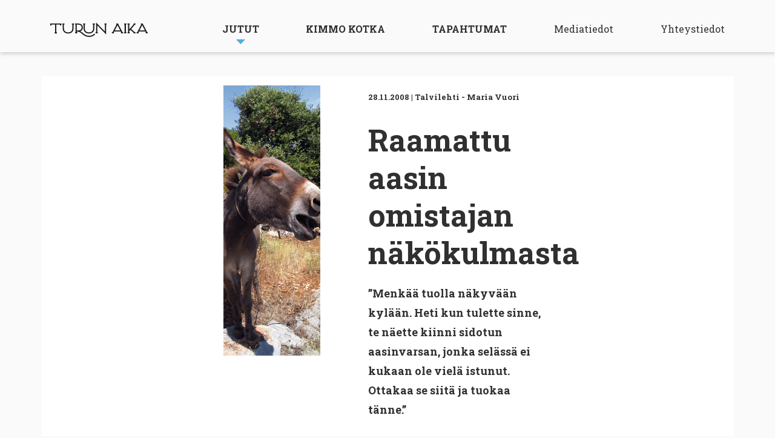

--- FILE ---
content_type: text/html; charset=UTF-8
request_url: https://turunaika.fi/jutut/raamattu-aasin-omistajan-nakokulmasta/
body_size: 6757
content:
<!DOCTYPE html>
<!--[if IE 7]>
<html class="ie ie7" lang="fi">
<![endif]-->
<!--[if IE 8]>
<html class="ie ie8" lang="fi">
<![endif]-->
<!--[if !(IE 7) & !(IE 8)]><!-->
<html lang="fi">
<!--<![endif]-->
<head>
<meta charset="UTF-8" />
<meta name="viewport" content="width=device-width" />
<link rel="profile" href="http://gmpg.org/xfn/11" />
<link rel="pingback" href="https://turunaika.fi/uu/xmlrpc.php" />
<link rel="preconnect" href="https://fonts.gstatic.com">
<link href="https://fonts.googleapis.com/css2?family=Roboto+Slab:wght@400;700&display=swap" rel="stylesheet">

<!--[if lt IE 9]>
<script src="https://turunaika.fi/uu/wp-content/themes/mobile/js/html5.js" type="text/javascript"></script>
<![endif]-->
<title>Raamattu aasin omistajan näkökulmasta &#8211; Turun Aika</title>
<meta name='robots' content='max-image-preview:large' />
<link rel='dns-prefetch' href='//cdn.jsdelivr.net' />
<link rel="alternate" type="application/rss+xml" title="Turun Aika &raquo; syöte" href="https://turunaika.fi/feed/" />
<link rel="alternate" type="application/rss+xml" title="Turun Aika &raquo; kommenttien syöte" href="https://turunaika.fi/comments/feed/" />
<link rel="alternate" type="application/rss+xml" title="Turun Aika &raquo; Raamattu aasin omistajan näkökulmasta kommenttien syöte" href="https://turunaika.fi/jutut/raamattu-aasin-omistajan-nakokulmasta/feed/" />
<link rel='stylesheet' id='wp-block-library-css' href='https://turunaika.fi/uu/wp-includes/css/dist/block-library/style.min.css?ver=6.2.8' type='text/css' media='all' />
<link rel='stylesheet' id='classic-theme-styles-css' href='https://turunaika.fi/uu/wp-includes/css/classic-themes.min.css?ver=6.2.8' type='text/css' media='all' />
<style id='global-styles-inline-css' type='text/css'>
body{--wp--preset--color--black: #000000;--wp--preset--color--cyan-bluish-gray: #abb8c3;--wp--preset--color--white: #ffffff;--wp--preset--color--pale-pink: #f78da7;--wp--preset--color--vivid-red: #cf2e2e;--wp--preset--color--luminous-vivid-orange: #ff6900;--wp--preset--color--luminous-vivid-amber: #fcb900;--wp--preset--color--light-green-cyan: #7bdcb5;--wp--preset--color--vivid-green-cyan: #00d084;--wp--preset--color--pale-cyan-blue: #8ed1fc;--wp--preset--color--vivid-cyan-blue: #0693e3;--wp--preset--color--vivid-purple: #9b51e0;--wp--preset--gradient--vivid-cyan-blue-to-vivid-purple: linear-gradient(135deg,rgba(6,147,227,1) 0%,rgb(155,81,224) 100%);--wp--preset--gradient--light-green-cyan-to-vivid-green-cyan: linear-gradient(135deg,rgb(122,220,180) 0%,rgb(0,208,130) 100%);--wp--preset--gradient--luminous-vivid-amber-to-luminous-vivid-orange: linear-gradient(135deg,rgba(252,185,0,1) 0%,rgba(255,105,0,1) 100%);--wp--preset--gradient--luminous-vivid-orange-to-vivid-red: linear-gradient(135deg,rgba(255,105,0,1) 0%,rgb(207,46,46) 100%);--wp--preset--gradient--very-light-gray-to-cyan-bluish-gray: linear-gradient(135deg,rgb(238,238,238) 0%,rgb(169,184,195) 100%);--wp--preset--gradient--cool-to-warm-spectrum: linear-gradient(135deg,rgb(74,234,220) 0%,rgb(151,120,209) 20%,rgb(207,42,186) 40%,rgb(238,44,130) 60%,rgb(251,105,98) 80%,rgb(254,248,76) 100%);--wp--preset--gradient--blush-light-purple: linear-gradient(135deg,rgb(255,206,236) 0%,rgb(152,150,240) 100%);--wp--preset--gradient--blush-bordeaux: linear-gradient(135deg,rgb(254,205,165) 0%,rgb(254,45,45) 50%,rgb(107,0,62) 100%);--wp--preset--gradient--luminous-dusk: linear-gradient(135deg,rgb(255,203,112) 0%,rgb(199,81,192) 50%,rgb(65,88,208) 100%);--wp--preset--gradient--pale-ocean: linear-gradient(135deg,rgb(255,245,203) 0%,rgb(182,227,212) 50%,rgb(51,167,181) 100%);--wp--preset--gradient--electric-grass: linear-gradient(135deg,rgb(202,248,128) 0%,rgb(113,206,126) 100%);--wp--preset--gradient--midnight: linear-gradient(135deg,rgb(2,3,129) 0%,rgb(40,116,252) 100%);--wp--preset--duotone--dark-grayscale: url('#wp-duotone-dark-grayscale');--wp--preset--duotone--grayscale: url('#wp-duotone-grayscale');--wp--preset--duotone--purple-yellow: url('#wp-duotone-purple-yellow');--wp--preset--duotone--blue-red: url('#wp-duotone-blue-red');--wp--preset--duotone--midnight: url('#wp-duotone-midnight');--wp--preset--duotone--magenta-yellow: url('#wp-duotone-magenta-yellow');--wp--preset--duotone--purple-green: url('#wp-duotone-purple-green');--wp--preset--duotone--blue-orange: url('#wp-duotone-blue-orange');--wp--preset--font-size--small: 13px;--wp--preset--font-size--medium: 20px;--wp--preset--font-size--large: 36px;--wp--preset--font-size--x-large: 42px;--wp--preset--spacing--20: 0.44rem;--wp--preset--spacing--30: 0.67rem;--wp--preset--spacing--40: 1rem;--wp--preset--spacing--50: 1.5rem;--wp--preset--spacing--60: 2.25rem;--wp--preset--spacing--70: 3.38rem;--wp--preset--spacing--80: 5.06rem;--wp--preset--shadow--natural: 6px 6px 9px rgba(0, 0, 0, 0.2);--wp--preset--shadow--deep: 12px 12px 50px rgba(0, 0, 0, 0.4);--wp--preset--shadow--sharp: 6px 6px 0px rgba(0, 0, 0, 0.2);--wp--preset--shadow--outlined: 6px 6px 0px -3px rgba(255, 255, 255, 1), 6px 6px rgba(0, 0, 0, 1);--wp--preset--shadow--crisp: 6px 6px 0px rgba(0, 0, 0, 1);}:where(.is-layout-flex){gap: 0.5em;}body .is-layout-flow > .alignleft{float: left;margin-inline-start: 0;margin-inline-end: 2em;}body .is-layout-flow > .alignright{float: right;margin-inline-start: 2em;margin-inline-end: 0;}body .is-layout-flow > .aligncenter{margin-left: auto !important;margin-right: auto !important;}body .is-layout-constrained > .alignleft{float: left;margin-inline-start: 0;margin-inline-end: 2em;}body .is-layout-constrained > .alignright{float: right;margin-inline-start: 2em;margin-inline-end: 0;}body .is-layout-constrained > .aligncenter{margin-left: auto !important;margin-right: auto !important;}body .is-layout-constrained > :where(:not(.alignleft):not(.alignright):not(.alignfull)){max-width: var(--wp--style--global--content-size);margin-left: auto !important;margin-right: auto !important;}body .is-layout-constrained > .alignwide{max-width: var(--wp--style--global--wide-size);}body .is-layout-flex{display: flex;}body .is-layout-flex{flex-wrap: wrap;align-items: center;}body .is-layout-flex > *{margin: 0;}:where(.wp-block-columns.is-layout-flex){gap: 2em;}.has-black-color{color: var(--wp--preset--color--black) !important;}.has-cyan-bluish-gray-color{color: var(--wp--preset--color--cyan-bluish-gray) !important;}.has-white-color{color: var(--wp--preset--color--white) !important;}.has-pale-pink-color{color: var(--wp--preset--color--pale-pink) !important;}.has-vivid-red-color{color: var(--wp--preset--color--vivid-red) !important;}.has-luminous-vivid-orange-color{color: var(--wp--preset--color--luminous-vivid-orange) !important;}.has-luminous-vivid-amber-color{color: var(--wp--preset--color--luminous-vivid-amber) !important;}.has-light-green-cyan-color{color: var(--wp--preset--color--light-green-cyan) !important;}.has-vivid-green-cyan-color{color: var(--wp--preset--color--vivid-green-cyan) !important;}.has-pale-cyan-blue-color{color: var(--wp--preset--color--pale-cyan-blue) !important;}.has-vivid-cyan-blue-color{color: var(--wp--preset--color--vivid-cyan-blue) !important;}.has-vivid-purple-color{color: var(--wp--preset--color--vivid-purple) !important;}.has-black-background-color{background-color: var(--wp--preset--color--black) !important;}.has-cyan-bluish-gray-background-color{background-color: var(--wp--preset--color--cyan-bluish-gray) !important;}.has-white-background-color{background-color: var(--wp--preset--color--white) !important;}.has-pale-pink-background-color{background-color: var(--wp--preset--color--pale-pink) !important;}.has-vivid-red-background-color{background-color: var(--wp--preset--color--vivid-red) !important;}.has-luminous-vivid-orange-background-color{background-color: var(--wp--preset--color--luminous-vivid-orange) !important;}.has-luminous-vivid-amber-background-color{background-color: var(--wp--preset--color--luminous-vivid-amber) !important;}.has-light-green-cyan-background-color{background-color: var(--wp--preset--color--light-green-cyan) !important;}.has-vivid-green-cyan-background-color{background-color: var(--wp--preset--color--vivid-green-cyan) !important;}.has-pale-cyan-blue-background-color{background-color: var(--wp--preset--color--pale-cyan-blue) !important;}.has-vivid-cyan-blue-background-color{background-color: var(--wp--preset--color--vivid-cyan-blue) !important;}.has-vivid-purple-background-color{background-color: var(--wp--preset--color--vivid-purple) !important;}.has-black-border-color{border-color: var(--wp--preset--color--black) !important;}.has-cyan-bluish-gray-border-color{border-color: var(--wp--preset--color--cyan-bluish-gray) !important;}.has-white-border-color{border-color: var(--wp--preset--color--white) !important;}.has-pale-pink-border-color{border-color: var(--wp--preset--color--pale-pink) !important;}.has-vivid-red-border-color{border-color: var(--wp--preset--color--vivid-red) !important;}.has-luminous-vivid-orange-border-color{border-color: var(--wp--preset--color--luminous-vivid-orange) !important;}.has-luminous-vivid-amber-border-color{border-color: var(--wp--preset--color--luminous-vivid-amber) !important;}.has-light-green-cyan-border-color{border-color: var(--wp--preset--color--light-green-cyan) !important;}.has-vivid-green-cyan-border-color{border-color: var(--wp--preset--color--vivid-green-cyan) !important;}.has-pale-cyan-blue-border-color{border-color: var(--wp--preset--color--pale-cyan-blue) !important;}.has-vivid-cyan-blue-border-color{border-color: var(--wp--preset--color--vivid-cyan-blue) !important;}.has-vivid-purple-border-color{border-color: var(--wp--preset--color--vivid-purple) !important;}.has-vivid-cyan-blue-to-vivid-purple-gradient-background{background: var(--wp--preset--gradient--vivid-cyan-blue-to-vivid-purple) !important;}.has-light-green-cyan-to-vivid-green-cyan-gradient-background{background: var(--wp--preset--gradient--light-green-cyan-to-vivid-green-cyan) !important;}.has-luminous-vivid-amber-to-luminous-vivid-orange-gradient-background{background: var(--wp--preset--gradient--luminous-vivid-amber-to-luminous-vivid-orange) !important;}.has-luminous-vivid-orange-to-vivid-red-gradient-background{background: var(--wp--preset--gradient--luminous-vivid-orange-to-vivid-red) !important;}.has-very-light-gray-to-cyan-bluish-gray-gradient-background{background: var(--wp--preset--gradient--very-light-gray-to-cyan-bluish-gray) !important;}.has-cool-to-warm-spectrum-gradient-background{background: var(--wp--preset--gradient--cool-to-warm-spectrum) !important;}.has-blush-light-purple-gradient-background{background: var(--wp--preset--gradient--blush-light-purple) !important;}.has-blush-bordeaux-gradient-background{background: var(--wp--preset--gradient--blush-bordeaux) !important;}.has-luminous-dusk-gradient-background{background: var(--wp--preset--gradient--luminous-dusk) !important;}.has-pale-ocean-gradient-background{background: var(--wp--preset--gradient--pale-ocean) !important;}.has-electric-grass-gradient-background{background: var(--wp--preset--gradient--electric-grass) !important;}.has-midnight-gradient-background{background: var(--wp--preset--gradient--midnight) !important;}.has-small-font-size{font-size: var(--wp--preset--font-size--small) !important;}.has-medium-font-size{font-size: var(--wp--preset--font-size--medium) !important;}.has-large-font-size{font-size: var(--wp--preset--font-size--large) !important;}.has-x-large-font-size{font-size: var(--wp--preset--font-size--x-large) !important;}
.wp-block-navigation a:where(:not(.wp-element-button)){color: inherit;}
:where(.wp-block-columns.is-layout-flex){gap: 2em;}
.wp-block-pullquote{font-size: 1.5em;line-height: 1.6;}
</style>
<link rel='stylesheet' id='reset-css' href='https://turunaika.fi/uu/wp-content/themes/mobile/css/reset.css' type='text/css' media='all' />
<link rel='stylesheet' id='foundation-css' href='https://turunaika.fi/uu/wp-content/themes/mobile/css/foundation.min.css' type='text/css' media='all' />
<link rel='stylesheet' id='slick-css' href='//cdn.jsdelivr.net/gh/kenwheeler/slick@1.8.1/slick/slick.css?ver=1.8.1' type='text/css' media='all' />
<link rel='stylesheet' id='slick-theme-css' href='//cdn.jsdelivr.net/gh/kenwheeler/slick@1.8.1/slick/slick-theme.css?ver=1.8.1' type='text/css' media='all' />
<link rel='stylesheet' id='nine-style-css' href='https://turunaika.fi/uu/wp-content/themes/mobile/css/styles.css?ver=080623' type='text/css' media='all' />
<script type='text/javascript' src='https://turunaika.fi/uu/wp-includes/js/jquery/jquery.min.js?ver=3.6.4' id='jquery-core-js'></script>
<script type='text/javascript' src='https://turunaika.fi/uu/wp-includes/js/jquery/jquery-migrate.min.js?ver=3.4.0' id='jquery-migrate-js'></script>
<link rel="https://api.w.org/" href="https://turunaika.fi/wp-json/" /><link rel="EditURI" type="application/rsd+xml" title="RSD" href="https://turunaika.fi/uu/xmlrpc.php?rsd" />
<link rel="wlwmanifest" type="application/wlwmanifest+xml" href="https://turunaika.fi/uu/wp-includes/wlwmanifest.xml" />
<meta name="generator" content="WordPress 6.2.8" />
<link rel="canonical" href="https://turunaika.fi/jutut/raamattu-aasin-omistajan-nakokulmasta/" />
<link rel='shortlink' href='https://turunaika.fi/?p=6785' />
<link rel="alternate" type="application/json+oembed" href="https://turunaika.fi/wp-json/oembed/1.0/embed?url=https%3A%2F%2Fturunaika.fi%2Fjutut%2Fraamattu-aasin-omistajan-nakokulmasta%2F" />
<link rel="alternate" type="text/xml+oembed" href="https://turunaika.fi/wp-json/oembed/1.0/embed?url=https%3A%2F%2Fturunaika.fi%2Fjutut%2Fraamattu-aasin-omistajan-nakokulmasta%2F&#038;format=xml" />
<!-- Google tag (gtag.js) -->
<script async src="https://www.googletagmanager.com/gtag/js?id=G-YXTXN878WD"></script>
<script>
  window.dataLayer = window.dataLayer || [];
  function gtag(){dataLayer.push(arguments);}
  gtag('js', new Date());

  gtag('config', 'G-YXTXN878WD');
</script>
</head>

<body class="jutut-template-default single single-jutut postid-6785">

<header id="main-header">
	<div class="row">
 		<div class="medium-2 columns" id="main-logo">
			<a href="https://turunaika.fi"><img class="main-logo__desktop" src="https://turunaika.fi/uu/wp-content/themes/mobile/i/logo.svg"/></a>
			<a href="https://turunaika.fi"><img class="main-logo__mobile" src="https://turunaika.fi/uu/wp-content/themes/mobile/i/footer-logo.svg"/></a>
		</div> 
		<nav class="medium-10 columns" id="navi">
			<div class="menu-menu-1-container"><ul id="menu-menu-1" class="nav-menu"><li id="menu-item-1958" class="menu-item menu-item-type-custom menu-item-object-custom menu-item-has-children menu-item-1958"><a href="/jutut/">Jutut</a>
<ul class="sub-menu">
	<li id="menu-item-12209" class="menu-item menu-item-type-custom menu-item-object-custom menu-item-12209"><a href="/jutut/">Uusin lehti</a></li>
	<li id="menu-item-12207" class="menu-item menu-item-type-post_type menu-item-object-page menu-item-12207"><a href="https://turunaika.fi/lehdet/">Lehtiarkisto</a></li>
	<li id="menu-item-12208" class="menu-item menu-item-type-custom menu-item-object-custom menu-item-12208"><a href="/juttuarkisto/">Juttuarkisto</a></li>
</ul>
</li>
<li id="menu-item-1913" class="menu-item menu-item-type-post_type menu-item-object-page menu-item-1913"><a href="https://turunaika.fi/kimmokotka/">Kimmo Kotka</a></li>
<li id="menu-item-1916" class="menu-item menu-item-type-custom menu-item-object-custom menu-item-1916"><a target="_blank" rel="noopener" href="https://www.turkukalenteri.fi">Tapahtumat</a></li>
<li id="menu-item-862" class="secondary menu-item menu-item-type-post_type menu-item-object-page menu-item-862"><a href="https://turunaika.fi/mediatiedot/">Mediatiedot</a></li>
<li id="menu-item-863" class="secondary menu-item menu-item-type-post_type menu-item-object-page menu-item-863"><a href="https://turunaika.fi/yhteystiedot/">Yhteystiedot</a></li>
</ul></div>		</nav>
	</div>
</header>

<div id="mobile-navi-open">
	<a href="#" id="navi-open"></a>
</div>
	
<section class="juttu">
	
	
<style>
	.caption {
		margin-top: 10px;
		font-size: 14px;
	}
</style>
	<div class="row">
		<div class="medium-6 columns medium-push-3">

			
			<article class="single">

				
					<div class="single__image__left">
						<img src="https://turunaika.fi/uu/wp-content/uploads/2020/12/1331.jpg"/>					</div>
					<div class="single__content__right">
						<div class="single__details">
							<span class="single__date">28.11.2008</span> | 
							<span class="single__type">Talvilehti - Maria Vuori</span>
						</div>
						<h1>Raamattu aasin omistajan näkökulmasta</h1>
						<p><strong>”Menkää tuolla näkyvään kylään. Heti kun tulette sinne, te näette kiinni sidotun aasinvarsan, jonka selässä ei kukaan ole vielä istunut. Ottakaa se siitä ja tuokaa tänne.”</strong> </p>
<p>Nämä toimintaohjeet antoi Jeesus Markuksen evankeliumin mukaan. Kaksi tuhatta vuotta myöhemmin noin puolet maailman väestöstä tietää, mihin Jeesus aasia tarvitsi. Muut löytävät selityksen lukemalla evankeliumia edemmäs ja unohtavat pian koko aasin. Entä aasin omistaja? Hän lienee yhä melko hämmentynyt, sillä hänelle tarjottiin varsasta vastineeksi vain nämä sanat:”Herra tarvitsee sitä mutta lähettää sen pian takaisin.” </p>
<p>Näkikö mies aasiaan enää koskaan? Jeesus on tosin lainaajana sieltä luotettavimmasta päästä, mutta täyttä varmuutta meillä ei ole. Ja miksi? Koska meitä ei kiinnosta. Yksi aasi sinne tai tänne, ajattelee evankelistakin ja jatkaa kohti historiallista joukkokohtausta. </p>
<p>Klassista voittajien historiaa! Jos miettisimme edes kerran, miltä tapahtumasarja näyttää aasin omistajan – tai peräti aasin – näkökulmasta, huomaisimme, että kirjoittaja ei kertonut läheskään koko tarinaa. Tai edes kiinnostavinta mahdollista versiota.  </p>
<p>Toverit lukijat! Vapauttakaamme kirjallisuus kertojien ylivallasta! Ottakaamme haltuun meille tärkeiden kirjojen maailmat ja käykäämme rohkeasti peremmälle. Asettukaamme viimein aasin menettäneen miehen asemaan ja katsokaamme ympärillemme. Hämmästykäämme.  </p>
<p>Vallankumoustyössä voi ottaa oppia esimerkiksi Tom Stoppardin näytelmästä <em>Rosencrantz ja Guilderstern ovat kuolleet</em>, jossa Hamletin joutavanoloiset sivuhenkilöt saavat uuden elämän kuninkaallisen draaman itseoikeutettuina päähenkilöinä.  </p>
<p>Toisin voi lukea tietysti myös toisin. Samuel Beckettin näytelmä <em>Huomenna hän tulee</em> on hyvä esimerkki nurja puoli edellä syntyneestä klassikosta. Mitä tapahtuu siinä maailmassa, josta Vladimir ja Estragon ovat myöhästyneet? Missä tarina on silloin, kun se ei ole tarinassa itsessään?  </p>
<p>Teksti: <strong>Maria Vuori</strong></p>
					</div>
							</article>
		</div>
	</div>

</section>
	<style>
	.wp-caption-text {
		margin-top: 10px;
    	font-size: 14px;
	}
</style>

<!-- banner-top -->
<section class="banner banner-top">
	<div class="row">
		<div class="medium-12 columns">
							<a href="https://kalenteri.turku.fi/" target="_blank">
						<div class="banner-desktop">
				<img src="https://turunaika.fi/uu/wp-content/uploads/2025/09/turkukalenteri_bannerit_2176x480px_syksy2025.jpg"/>
			</div>
			<div class="banner-mobile">
				<img src="https://turunaika.fi/uu/wp-content/uploads/2025/09/turkukalenteri_520x736px_syksy2025.jpg"/>
			</div>
							</a>
					</div>
	</div>
</section>


<section class="block block-article-archive">
	<h2>Satunnainen juttunosto</h2>
	
	  <div class="row">
        <div class="medium-6 columns">
      <a href="https://turunaika.fi/jutut/paikka-on-teidan/">
        <div class="card card-wide">
        <div class="row">
	<div class="medium-5 columns">
		<div class="card__image">
						<img src="https://turunaika.fi/uu/wp-content/uploads/2020/12/948.jpg"  />
					</div>
	</div>
	<div class="medium-7 columns">
		<div class="card__details">
			<span class="card__date">17.09.2007</span> | 
			<span class="card__type">Keikka</span>
		</div>
		<h4>Paikka on teidän</h4>
		<p>1970-luvun alussa nuori Maarit Äijö lopetteli kouluaan ja työskenteli mm. kenkäkaupassa myyjättärenä ja...</p>
	</div>
</div>        </div>
      </a>
    </div>
         <div class="medium-6 columns">
      <a href="https://turunaika.fi/jutut/unohdetut/">
        <div class="card card-wide">
        <div class="row">
	<div class="medium-5 columns">
		<div class="card__image">
						<img src="https://turunaika.fi/uu/wp-content/uploads/2020/12/396.jpg"  />
					</div>
	</div>
	<div class="medium-7 columns">
		<div class="card__details">
			<span class="card__date">08.12.2004</span> | 
			<span class="card__type">Elokuva</span>
		</div>
		<h4>Unohdetut</h4>
		<p>Joseph Rubenin ohjaama Unohdetut on yliluonnollinen trilleri, jossa Telly Paretta (Julianne Moore) suree poikansa...</p>
	</div>
</div>        </div>
      </a>
    </div>
         <div class="medium-6 columns">
      <a href="https://turunaika.fi/jutut/umur/">
        <div class="card card-wide">
        <div class="row">
	<div class="medium-5 columns">
		<div class="card__image">
						<img src="https://turunaika.fi/uu/wp-content/uploads/2020/12/1057.jpg"  />
					</div>
	</div>
	<div class="medium-7 columns">
		<div class="card__details">
			<span class="card__date">01.10.2007</span> | 
			<span class="card__type">Elokuva</span>
		</div>
		<h4>Umur</h4>
		<p>Umur on Kai Lehtisen ohjaama balladinomainen rakkauselokuva, jossa etelästä pohjoiseen töihin saapuva nuori mies...</p>
	</div>
</div>        </div>
      </a>
    </div>
         <div class="medium-6 columns">
      <a href="https://turunaika.fi/jutut/2046/">
        <div class="card card-wide">
        <div class="row">
	<div class="medium-5 columns">
		<div class="card__image">
						<img src="https://turunaika.fi/uu/wp-content/uploads/2020/12/385.jpg"  />
					</div>
	</div>
	<div class="medium-7 columns">
		<div class="card__details">
			<span class="card__date">24.11.2004</span> | 
			<span class="card__type">Elokuva</span>
		</div>
		<h4>2046</h4>
		<p>Elokuva 2046 kertoo kirjailijasta, joka luuli kirjoittavansa tulevaisuudesta, mutta kirjoittikin menneisyydestä....</p>
	</div>
</div>        </div>
      </a>
    </div>
         <div class="medium-6 columns">
      <a href="https://turunaika.fi/jutut/kolmekymppisen-nostalgia/">
        <div class="card card-wide">
        <div class="row">
	<div class="medium-5 columns">
		<div class="card__image">
						<img src="https://turunaika.fi/uu/wp-content/uploads/2020/12/1191.jpg"  />
					</div>
	</div>
	<div class="medium-7 columns">
		<div class="card__details">
			<span class="card__date">07.02.2008</span> | 
			<span class="card__type">Teatteri</span>
		</div>
		<h4>Kolmekymppisen nostalgia</h4>
		<p>Turun ylioppilasteatterin kevään ensimmäinen ensi-ilta, Emma Puikkosen ohjaama ja käsikirjoittama Nostalgia 1.10...</p>
	</div>
</div>        </div>
      </a>
    </div>
         <div class="medium-6 columns">
      <a href="https://turunaika.fi/jutut/indiaanikesa/">
        <div class="card card-wide">
        <div class="row">
	<div class="medium-5 columns">
		<div class="card__image">
						<img src="https://turunaika.fi/uu/wp-content/uploads/2020/12/909.jpg"  />
					</div>
	</div>
	<div class="medium-7 columns">
		<div class="card__details">
			<span class="card__date">06.09.2007</span> | 
			<span class="card__type">Festivaali</span>
		</div>
		<h4>Indiaanikesä?</h4>
		<p>Turkulaiset indiemusiikin klubit Flavour Of The Month ja Hyvän musiikin klubi järjestävät yhteistyössä syyskauden...</p>
	</div>
</div>        </div>
      </a>
    </div>
       </div>
  
	<a href="https://turunaika.fi/juttuarkisto/" class="button">Juttuarkisto</a>
</section>

<!-- banner-bottom -->
<section class="banner banner-bottom">
	<div class="row">
		<div class="small-12 medium-3 medium-push-2 columns">
							<a href="https://turuntaidemuseo.fi/nayttelyt/nelli-palomaki" target="_blank">
							<img src="https://turunaika.fi/uu/wp-content/uploads/2025/09/TTM_2025_08_NelliPalomaki_TurunAika_banneri_260x68px_DL20.8_v1_c.jpg"/>
							</a>
					</div>
				<div class="small-12 medium-3 medium-push-4 columns">
							<a href="https://wtcomedy.com/tapahtuma/tiptap-stand-up-suuri-pikkujoulushow-kiertue-2/" target="_blank">
							<img src="https://turunaika.fi/uu/wp-content/uploads/2025/09/wt_comedy_syksy_2025.jpg"/>
							</a>
					</div>
	</div>
</section>

<section class="block block-epaper">
	<img src="https://turunaika.fi/uu/wp-content/uploads/2023/07/Turun_Aika_Kannet_2023.jpg" alt="Turun Aika -näköislehti">
	<h2>Turun Aika -näköislehti</h2>
	<a href="https://issuu.com/mobile-kustannus" class="button">Lue näköislehti</a>
</section>


	
         

<footer id="main-footer">
	<div class="row">
		<div class="col-first small-12 medium-3 columns">
		
				<img src="https://turunaika.fi/uu/wp-content/themes/mobile/i/footer-logo.svg"/>
				<p><strong>Turun Aika on kaupunkilehti </strong></p>
<p>Mobile-Kustannus Oy<br />
Betaniankatu 3 LH<br />
20810 TURKU<br />
Puh. 045 656 7216<br />
Puh. 040 481 9445</p>
		
		</div>
		<div class="col-2 small-5 small-push-1 medium-3 medium-push-0 columns"><p><a href="/">Etusivu</a></p>
<p><a href="/jutut/">Jutut</a></p>
<p><a href="/kimmokotka/">Kimmo Kotka</a></p>
<p><a href="https://kalenteri.turku.fi/" target="_blank" rel="noopener">Tapahtumat</a></p>
</div>
		<div class="col-3 small-5 small-push-1 medium-3 medium-push-0  columns"><p><a href="https://turunaika.fi/mediatiedot/">Mediatiedot</a></p>
<p><a href="https://turunaika.fi/jakopaikat/">Jakopaikat</a></p>
<p><a href="https://turunaika.fi/yhteystiedot/">Yhteystiedot</a></p>
<p><a href="https://issuu.com/mobile-kustannus" target="_blank" rel="noopener">Näköislehti</a></p>
</div>
		<div class="col-4 small-12 medium-3 columns"><p><a href="https://www.facebook.com/turunaika/">Facebook</a></p>
<p><a href="https://instagram.com/turunaikalehti/">Instagram</a></p>
<p><a href="https://turkutimes.fi">Turku Times &#8211; Magazine for Visitors</a></p>
</div>
	</div>

		
    <div class="copyright"><p>Copyright © 1999–2026 Mobile-Kustannus Oy | Site designed by <a style="color: #7c7c7c;" href="https://knok.fi" target="_blank" rel="noopener">Knok</a>.</p>
</div>
</footer>

<style>
section.block,
.season,
.single-archive,
.viikko-kimmo-single,
.kimmo-kotka-archive,
.juttu,
.venue,
.kausi-kimmo-single,
section.page {
	margin:0;
	padding:0;
	width:100%;
	max-width:69.75em;
    padding: 40px 0;
    background: #fff;
    margin: 0 auto;

    margin-top:40px;
    margin-bottom:40px;
}
.juttu {
	padding-top:0.9375em;
	max-width:71.5em;
}
.season {
	padding-top:10px !important;
}
.event-d__venue a {
	color:#4CADE6;
}
section.block-front-kimmo {
	padding-top:10px !important;
}
section.block-recommended-articles {
	padding-top:10px !important;
	padding-bottom:10px !important;
}
#navi ul ul.sub-menu li {
	padding:10px 20px;
}
#navi ul ul.sub-menu li a {
	padding-bottom:0;
}
.block-article-archive {
	padding-top:10px !important;
	padding-bottom:10px !important;
}
.block-article-archive a.button {
	margin-bottom:25px;
}
.viikko-kimmo-single,
.kimmo-kotka-archive {
	padding-top:10px !important;
	padding-bottom:10px !important;
}
.venue {
	padding-top:10px !important;
	padding-bottom:10px !important;
}
.kausi-kimmo-single {
	padding-top:10px !important;
}
section.page {
	padding-top:10px !important;
	padding-bottom:30px !important;	
}
.block-article-archive .card.card-wide h4 {
	font-size: 18px;
	line-height: 125%;
	white-space: nowrap;
	overflow: hidden;
	text-overflow: ellipsis;
}
@media screen and (min-width:581px) {
	.block-article-archive .card.card-wide p {
	    font-size: 16px;
	    line-height: 26px;
	    max-height: 83px;
	    overflow: hidden;
	    text-overflow: ellipsis;
	}
}    
</style>

<script type='text/javascript' src='//cdn.jsdelivr.net/gh/kenwheeler/slick@1.8.1/slick/slick.min.js?ver=1.8.1' id='slick-js'></script>
<script type='text/javascript' src='https://turunaika.fi/uu/wp-content/themes/mobile/js/main.js?ver=20140711' id='nine-main-js'></script>
</body>
</html>

--- FILE ---
content_type: image/svg+xml
request_url: https://turunaika.fi/uu/wp-content/themes/mobile/i/footer-logo.svg
body_size: 893
content:
<svg xmlns="http://www.w3.org/2000/svg" width="260" height="38.987" viewBox="0 0 260 38.987">
  <path id="Path_2" data-name="Path 2" d="M668.288,393.546V377.571h1.359c8.087,0,11.387,2.285,11.387,7.882-.084,5.516-3.706,8.093-11.387,8.093Zm48.127,9.328-.836-.566-1.52.177-.185.219c-.177.2-4.331,4.991-12.976,4.991-7.073,0-11.979-3.5-15.845-6.922a33.931,33.931,0,0,0-7.336-5.363l.009-.177a10,10,0,0,0,6.567-9.764c0-7.35-4.8-10.92-14.646-10.92h-5.985v3.021h1.367v20.676h-1.316v3.021h5.942v-3.021h-1.367v-1.68H669.5c6.12,0,9.606,3.125,13.312,6.428,4.06,3.594,9.784,7.721,18.091,7.721,10.249,0,15.7-5.84,15.7-6.534v-.057Zm3.131-31.144v26.517h-1.419v3.021h5.944v-3.021h-1.266V379.574l23.654,24.568V377.571h1.215v-3.021h-5.944v3.021H743.2v18.678ZM715,387.789V377.62h1.419V374.6h-5.944v3.021h1.266v10.169c0,6.9-3.918,10.7-11.033,10.7-7.141,0-11.236-3.9-11.236-10.7V377.62H690.9V374.6h-5.944v3.021h1.266v10.169c0,8.365,5.69,13.771,14.5,13.771S715,396.283,715,387.789Zm-55.427,0V377.62H661V374.6h-5.944v3.021h1.266v10.169c0,6.9-3.918,10.7-11.033,10.7-7.141,0-11.236-3.9-11.236-10.7V377.62h1.419V374.6h-5.944v3.021h1.266v10.169c0,8.365,5.69,13.771,14.5,13.771S659.578,396.283,659.578,387.789Zm-44.371,13.528v-3.022h-1.316V377.507c1.712-.081,3.941-.081,6.474-.081H623.6v2.568h3.258v-5.589h-6.491c-3.3,0-6.156,0-8.1.185-1.859-.185-4.757-.185-8.108-.185h-6.491v5.589h3.259v-2.568h3.232c2.525,0,4.747,0,6.476.083v20.786h-1.368v3.022Zm209.91-.047v-3.022H822.8l-9.7-8.96,10-11.715h1.978v-3.022h-5.945v2.824L807.948,390.5V377.573h1.316v-3.022h-5.943v3.022h1.367v20.674h-1.316v3.021h6v-3.021h-1.419V395.32l3.1-3.631,8.127,7.462v2.119Zm17.345-22.059,7.243,14H835.227Zm-3.453-4.659v3.019h.718l-10.679,20.677h-1.841v3.021h5.943v-3.021h-.532l1.072-2.068h17.551l1.072,2.068h-.59v3.021h5.942v-3.021h-1.781l-12.216-23.7ZM800.3,401.268v-3.022h-1.367V377.571h1.316v-3.022h-5.944v3.022h1.367v20.674h-1.316v3.022Zm-30.836-8.061,7.243-14,7.235,14Zm20.657,5.04-12.216-23.7h-4.65v3.021h.708l-10.67,20.676h-1.839v3.021H767.4v-3.021h-.54l1.072-2.068h17.551l1.072,2.068h-.59v3.021h5.951v-3.021Z" transform="translate(-597.665 -371.73)" fill="#fff"/>
</svg>
